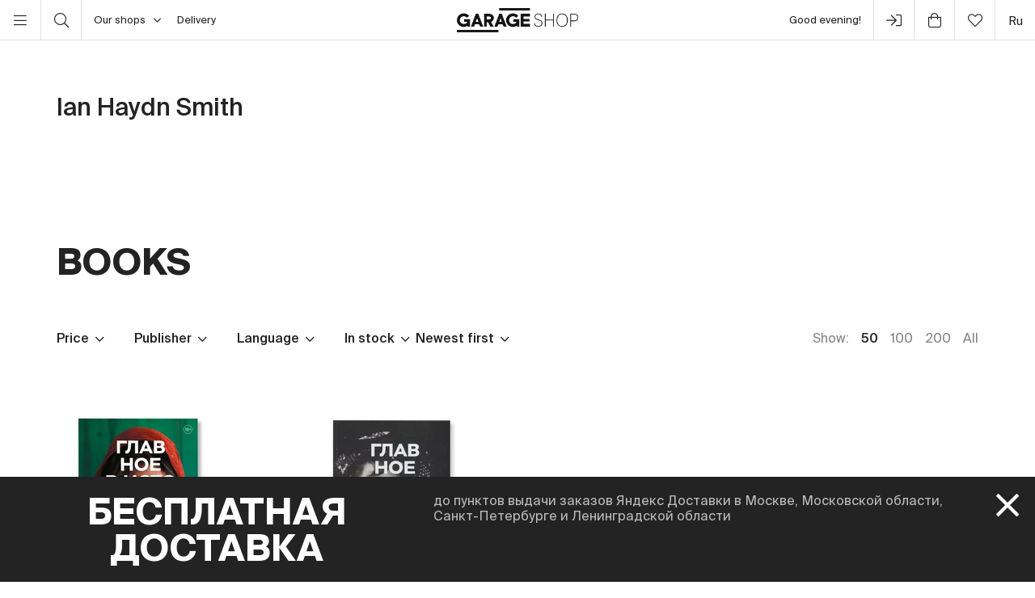

--- FILE ---
content_type: text/html; charset=UTF-8
request_url: https://shop.garagemca.org/en/authors/ian-haydn-smith-828/
body_size: 17679
content:
<!DOCTYPE html>
<html lang="en">
<head>
    <!-- Top.Mail.Ru counter -->
    <script type="text/javascript">
        var _tmr = window._tmr || (window._tmr = []);
        _tmr.push({id: "3583660", type: "pageView", start: (new Date()).getTime()});
        (function (d, w, id) {
            if (d.getElementById(id)) return;
            var ts = d.createElement("script"); ts.type = "text/javascript"; ts.async = true; ts.id = id;
            ts.src = "https://top-fwz1.mail.ru/js/code.js";
            var f = function () {var s = d.getElementsByTagName("script")[0]; s.parentNode.insertBefore(ts, s);};
            if (w.opera == "[object Opera]") { d.addEventListener("DOMContentLoaded", f, false); } else { f(); }
        })(document, window, "tmr-code");
    </script>
    <noscript><div><img src="https://top-fwz1.mail.ru/counter?id=3583660;js=na" style="position:absolute;left:-9999px;" alt="Top.Mail.Ru" /></div></noscript>
    <!-- /Top.Mail.Ru counter -->

    <meta charset="UTF-8">
    <meta http-equiv="X-UA-Compatible" content="IE=edge">
    <meta name="viewport" content="width=device-width, initial-scale=1, maximum-scale=1" />
    <meta name="facebook-domain-verification" content="jb7026weep05r3on57pqdm2jvxtl8b" />
    <meta name="csrf-param" content="_csrf">
<meta name="csrf-token" content="NN_uKH8yJ4Ip9_LcdV3uTEnYL4d3CN0eOKxAQTzUvIJTtIR3LVFL0ASNpaodMYcODohN_TxF6FNN1C0zfe3I5g==">
    <title>Ian Haydn Smith — buy books in Garage Shop at reasonable prices</title>

    <link rel="icon" type="image/svg+xml" href="/static/img/favicon/favicon.svg">
    <link rel="apple-touch-icon" sizes="180x180" href="/static/img/favicon/apple-touch-icon.png">
    <link rel="icon" type="image/png" sizes="32x32" href="/static/img/favicon/favicon-32x32.png">
    <link rel="icon" type="image/png" sizes="16x16" href="/static/img/favicon/favicon-16x16.png">
    <link rel="shortcut icon" href="/static/img/favicon/favicon.ico">

    <meta property="og:title" content="Ian Haydn Smith — buy books in Garage Shop at reasonable prices">
<meta property="og:site_name" content="Garage Shop">
<meta property="og:url" content="https://shop.garagemca.org/en/">
<meta property="og:type" content="website">
<meta property="og:locale" content="en">
<meta property="og:description" content="Books by Ian Haydn Smith at reasonable prices with free delivery. A wide range of books and gifts is available in Garage Shop.">
<meta property="og:image" content="https://shop.garagemca.org/static/img/share.png">
<meta name="title" content="Ian Haydn Smith — buy books in Garage Shop at reasonable prices">
<meta name="description" content="Books by Ian Haydn Smith at reasonable prices with free delivery. A wide range of books and gifts is available in Garage Shop.">
<link href="/assets/css-compress/40acbd8f4c0f0ce506455b175de18c7b.css?v=1764057570" rel="stylesheet">
<script>var GarageDataLayer={"user_type":"guest","site_language":"en","currency":"RUB","items":[],"cart":[]};</script>    <link rel="preload" as="font" crossorigin="crossorigin" type="font/woff2" href="/static/fonts/SuisseIntl-Regular.woff2"/>
    <link rel="preload" as="font" crossorigin="crossorigin" type="font/woff2" href="/static/fonts/SuisseIntl-Medium.woff2"/>
    <link rel="preload" as="font" crossorigin="crossorigin" type="font/woff2" href="/static/fonts/SuisseIntl-Light.woff2"/>
    <link rel="preload" as="font" crossorigin="crossorigin" type="font/woff2" href="/static/fonts/SuisseIntl-Bold.woff2"/>
    <link rel="preload" as="font" crossorigin="crossorigin" type="font/woff" href="/static/fonts/icons.ttf?1"/>

            <script type="text/javascript">!function(){var t=document.createElement("script");t.type="text/javascript",t.async=!0,t.src='https://vk.com/js/api/openapi.js?169',t.onload=function(){VK.Retargeting.Init("VK-RTRG-1452417-ZfsX"),VK.Retargeting.Hit()},document.head.appendChild(t)}();</script><noscript><img src="https://vk.com/rtrg?p=VK-RTRG-1452417-ZfsX" style="position:fixed; left:-999px;" alt=""/></noscript>
    
    </head>
<body>
<script>var customerModalEncrypted="+UfpFT8pKsAT1UpLRO0EgMFpgT0Ggr957T8hjqfL3q8djq45jMtwFUopgGHC+\/7T7UfLFUD51UpLRO0AWY0IgrHA+\/7NbszX7ku4+UfpFT8kgUoy1yATFUIAgUm5WsbT+hHwFUHC+OthWqjc7sNGgr957UIh+\/9kFqlAgM0I1T74jYlAWYtw+\/7PKYuPjYlkgrHwFOtLjMlPFYnA3MNPKMIw3YnIFC74gYHAWUth+\/9XgrlA7T8hjqfL3q8djq4c7sNpgv80FO8ARq8I+\/96WYfhKYuT7UnLgYmt7Itk1r9G7T8MjYN0KiATihnaFm572JIVlDIX2HtbjMfYbrHmfYnKisfhbAl2bUH+\/rL8mHfZHqK9\/IfA\/H7yioKUis88mAnXjYthiHIkiAfPWDnaHJLUlhK2ikosbJpGKil9lY1t+\/7c7sNhWqj4jMNL1rbt7GKP1GA5jGNPjMET+TzBKUIM7UlEjqly+\/9Ggr953YNpgGm4jMtE3q4N7ku4+UfpFT8kgUoy1yATKGtCg\/0v1Gt01O8GWYHEKO0kFqlAgM0I1T0EgMFpgT8CKqo0Wq9IKO7c7sNpgv80FO8ARq8I+\/9AKqLA7T8pKsATjrHyFUt5Kq75gUtvWYuT7UlEjqly+\/9Ggr953YlPgvfCgMXT7UnLgYmt7Gl01rfPgYHCYMNPKMIwq\/741UNLjMH6gMNhKq7t7hm5gYopgO74jqHAgMlPgq8EKqfI+\/9PKGjT7Uo0FUtGgMl01C8L1GIL3q9I1qHp1GHh+\/9A1vHI7kuBKUIM7UlEjqly+\/96KYNX3Y9EgMle7kuB3MfpFku4+OthWqjc7sXPKUIM+TzBKUIM7UlEjqly+\/9Ggr953YNpgGm4jMtE3q4N7ku4+U90FJfPgT8ARq8I+\/9yFY95WqQT7UlEjqly+\/9TFUu4gUIvWJQ4jvfw3YNPKMIw7kuBW\/8kgUoy1yATWYlPgT0wKqLA3qlAKqzT+kXPWin2KqLA+OtTFqfAgMuc7sXPKUIM+TzB3MfpFku4+OtGgr95+kXPKUIM+4W";
var base64ShuffledSymbols="Wg1FRa4LTkhIGv6pdeE5wPXNCyz8OsDoUJ79V3bl2+Qf\/imHYqjKA0MrunZxBtcS";</script>

<!-- Top.Mail.Ru counter -->
<script type="text/javascript">
var _tmr = window._tmr || (window._tmr = []);
_tmr.push({id: "3527226", type: "pageView", start: (new Date()).getTime()});
(function (d, w, id) {
  if (d.getElementById(id)) return;
  var ts = d.createElement("script"); ts.type = "text/javascript"; ts.async = true; ts.id = id;
  ts.src = "https://top-fwz1.mail.ru/js/code.js";
  var f = function () {var s = d.getElementsByTagName("script")[0]; s.parentNode.insertBefore(ts, s);};
  if (w.opera == "[object Opera]") { d.addEventListener("DOMContentLoaded", f, false); } else { f(); }
})(document, window, "tmr-code");
</script>
<noscript><div><img src="https://top-fwz1.mail.ru/counter?id=3527226;js=na" style="position:absolute;left:-9999px;" alt="Top.Mail.Ru" /></div></noscript>
<!-- /Top.Mail.Ru counter →-->

<script>
    window.getGreetingText = function () {
        let currentTime = ('0' + (new Date()).getHours()).slice(-2) + ':' + ('0' + (new Date()).getMinutes()).slice(-2);
        let text = 'Good night';

        if (currentTime >= '05:00' && currentTime <= '11:45') text = 'Good morning';
        if (currentTime >= '11:46' && currentTime <= '17:59') text = 'Hello';
        if (currentTime >= '18:00' && currentTime <= '23:29') text = 'Good evening'

        return text;
    }
</script>

<div class="header">
    <div class="container full-width">
        <div class="left-bar">
            <div class="menu">
                <button class="open-menu"><i class="icon-bars"></i></button>
            </div>
            <div class="search">
                <button class="open-search"><i class="icon-search"></i></button>
            </div>
            <div class="delivery">
                <button class="click-tooltip" data-tippy-offset="[50,-5]" data-template="cityTooltip">
                    Our shops<i class="icon-angle-down"></i>
                </button>
                <span><a href="/en/delivery/">Delivery</a></span>
            </div>
        </div>

        <div class="center-bar">
            <div class="logo"><a href="/en/"><img src="/static/img/logo.png" width="150" height="30" alt="garage-shop"></a></div>
        </div>

        <div class="right-bar">
            <div class="hello">
                <span class="greeting"><script>document.write(window.getGreetingText())</script></span>
                !
            </div>
            <div class="user g-tooltip">
                                    <button type="button" class="modal-open" data-target="#modal-login"><i class="icon-next-step"></i></button>                    <div class="g-tooltip-body">
                       Enter user account                    </div>
                            </div>

            <div class="cart g-tooltip">
                                <button type="button" class="open-cart"><i class="icon-shopping-bag"></i><sup></sup></button>                <div class="g-tooltip-body">
                    Amount to pay: <b class="header-basket-sum">0 ₽</b>
                </div>
            </div>
            <div class="favorites">
                <button class="open-favorite">
                                        <i class="icon-heart"></i><sup></sup>
                </button>
            </div>


            
<div class="lang">
    <a href="/ru/authors/ian-haydn-smith-828/">ru</a></div>
        </div>
    </div>
</div>


<div class="navigation">
    <div id="dsk-menu" class="main-menu masonry">
            <ul class="menu-first-level grid">
                            <li class="grid-item first-level-parent">
                    <a href="/en/books/">Books</a>
                                            <ul class="menu-second-level">
                                                            <li class=" ">
                                    <a class=" highlight" href="/en/books/garage-publications/">Garage Publications</a>
                                                                    </li>
                                                            <li class="second-level-parent ">
                                    <a class="">Art</a>
                                                                            <ul class="menu-third-level">
                                            <li>
                                                <a href="/en/books/art/">All</a>                                            </li>
                                                                                            <li>
                                                    <a href="/en/books/art/museum-studies/">Museum Studies</a>                                                </li>
                                                                                            <li>
                                                    <a href="/en/books/art/history-and-theory/">History and Theory</a>                                                </li>
                                                                                            <li>
                                                    <a href="/en/books/art/albums/">Albums</a>                                                </li>
                                                                                            <li>
                                                    <a href="/en/books/art/biographies-and-memoirs/">Biographies and Memoirs</a>                                                </li>
                                                                                            <li>
                                                    <a href="/en/books/art/art-in-fiction/">Art in Fiction</a>                                                </li>
                                                                                    </ul>
                                                                    </li>
                                                            <li class=" ">
                                    <a class="" href="/en/books/architecture/">Architecture</a>
                                                                    </li>
                                                            <li class="second-level-parent ">
                                    <a class="">Design</a>
                                                                            <ul class="menu-third-level">
                                            <li>
                                                <a href="/en/books/design/">All</a>                                            </li>
                                                                                            <li>
                                                    <a href="/en/books/design/interior/">Interior</a>                                                </li>
                                                                                            <li>
                                                    <a href="/en/books/design/landscape-design/">Landscape design</a>                                                </li>
                                                                                            <li>
                                                    <a href="/en/books/design/product-design/">Product design</a>                                                </li>
                                                                                            <li>
                                                    <a href="/en/books/design/graphic-design/">Graphic Design</a>                                                </li>
                                                                                            <li>
                                                    <a href="/en/books/design/general-design/">General Design</a>                                                </li>
                                                                                    </ul>
                                                                    </li>
                                                            <li class=" ">
                                    <a class="" href="/en/books/photography/">Photography</a>
                                                                    </li>
                                                            <li class=" ">
                                    <a class="" href="/en/books/fashion/">Fashion</a>
                                                                    </li>
                                                            <li class=" ">
                                    <a class="" href="/en/books/cinema-and-theater/">Cinema and Theater</a>
                                                                    </li>
                                                            <li class=" ">
                                    <a class="" href="/en/books/culture/">Culture</a>
                                                                    </li>
                                                            <li class=" ">
                                    <a class="" href="/en/books/music/">Music</a>
                                                                    </li>
                                                            <li class=" ">
                                    <a class="" href="/en/books/fiction/">Fiction</a>
                                                                    </li>
                                                            <li class=" ">
                                    <a class="" href="/en/books/comics-and-graphic-novels/">Comics and Graphic Novels</a>
                                                                    </li>
                                                            <li class=" ">
                                    <a class="" href="/en/books/biography/">Biography</a>
                                                                    </li>
                                                            <li class="second-level-parent ">
                                    <a class="">For Children</a>
                                                                            <ul class="menu-third-level">
                                            <li>
                                                <a href="/en/books/for-children/">All</a>                                            </li>
                                                                                            <li>
                                                    <a href="/en/books/for-children/fiction/">Fiction</a>                                                </li>
                                                                                            <li>
                                                    <a href="/en/books/for-children/education-and-hobbies/">Education and hobbies</a>                                                </li>
                                                                                            <li>
                                                    <a href="/en/books/for-children/psychology/">Psychology</a>                                                </li>
                                                                                            <li>
                                                    <a href="/en/books/for-children/comics-and-graphic-novels/">Comics and Graphic Novels</a>                                                </li>
                                                                                    </ul>
                                                                    </li>
                                                            <li class=" ">
                                    <a class="" href="/en/books/non-fiction/">Non-fiction</a>
                                                                    </li>
                                                            <li class="second-level-parent ">
                                    <a class="">Hobbies</a>
                                                                            <ul class="menu-third-level">
                                            <li>
                                                <a href="/en/books/hobbies/">All</a>                                            </li>
                                                                                            <li>
                                                    <a href="/en/books/hobbies/cooking/">Cooking</a>                                                </li>
                                                                                            <li>
                                                    <a href="/en/books/hobbies/travelling/">Travelling</a>                                                </li>
                                                                                            <li>
                                                    <a href="/en/books/hobbies/creativity/">Creativity</a>                                                </li>
                                                                                            <li>
                                                    <a href="/en/books/hobbies/art-of-writing/">Art of Writing </a>                                                </li>
                                                                                    </ul>
                                                                    </li>
                                                            <li class=" ">
                                    <a class="" href="/en/books/magazines-and-newspapers/">Magazines and Newspapers</a>
                                                                    </li>
                                                            <li class=" ">
                                    <a class="" href="/en/books/esoterica/">Esoterica</a>
                                                                    </li>
                                                            <li class=" ">
                                    <a class="" href="/en/books/bookinistry/">Bookinistry</a>
                                                                    </li>
                                                            <li class=" offset">
                                    <a class="" href="/en/books/digital-books/">Digital books</a>
                                                                    </li>
                                                    </ul>
                                    </li>
                            <li class="grid-item first-level-parent">
                    <a href="/en/gifts/">Gifts</a>
                                            <ul class="menu-second-level">
                                                            <li class=" ">
                                    <a class="" href="/en/gifts/sale/">Sale</a>
                                                                    </li>
                                                            <li class=" ">
                                    <a class="" href="/en/gifts/gift-certificates/">Gift Certificates</a>
                                                                    </li>
                                                            <li class=" ">
                                    <a class="" href="/en/gifts/gift-wrap/">Gift Wrap</a>
                                                                    </li>
                                                            <li class="second-level-parent ">
                                    <a class="">Clothes</a>
                                                                            <ul class="menu-third-level">
                                            <li>
                                                <a href="/en/gifts/clothes/">All</a>                                            </li>
                                                                                            <li>
                                                    <a href="/en/gifts/clothes/t-shirts/">T-shirts</a>                                                </li>
                                                                                            <li>
                                                    <a href="/en/gifts/clothes/sweatshirts/">Sweatshirts</a>                                                </li>
                                                                                    </ul>
                                                                    </li>
                                                            <li class=" ">
                                    <a class="" href="/en/gifts/accessories/">Accessories</a>
                                                                    </li>
                                                            <li class=" ">
                                    <a class="" href="/en/gifts/bags/">Bags</a>
                                                                    </li>
                                                            <li class=" ">
                                    <a class="" href="/en/gifts/stickers/">Stickers</a>
                                                                    </li>
                                                            <li class=" ">
                                    <a class="" href="/en/gifts/jewelry/">Jewelry</a>
                                                                    </li>
                                                            <li class=" ">
                                    <a class="" href="/en/gifts/for-the-home/">For the Home</a>
                                                                    </li>
                                                            <li class="second-level-parent ">
                                    <a class="">Stationery</a>
                                                                            <ul class="menu-third-level">
                                            <li>
                                                <a href="/en/gifts/stationery/">All</a>                                            </li>
                                                                                            <li>
                                                    <a href="/en/gifts/stationery/notebooks-and-sketchbooks/">Notebooks and Sketchbooks</a>                                                </li>
                                                                                            <li>
                                                    <a href="/en/gifts/stationery/pencils-and-pens/">Pencils and Pens</a>                                                </li>
                                                                                            <li>
                                                    <a href="/en/gifts/stationery/files/">Files</a>                                                </li>
                                                                                    </ul>
                                                                    </li>
                                                            <li class=" ">
                                    <a class="" href="/en/gifts/lollipops/">Lollipops</a>
                                                                    </li>
                                                            <li class=" ">
                                    <a class="" href="/en/gifts/cards/">Cards</a>
                                                                    </li>
                                                            <li class=" ">
                                    <a class="" href="/en/gifts/games/">Games</a>
                                                                    </li>
                                                            <li class=" ">
                                    <a class="" href="/en/gifts/for-children/">For Children</a>
                                                                    </li>
                                                            <li class=" ">
                                    <a class="" href="/en/gifts/badges/">Badges</a>
                                                                    </li>
                                                            <li class=" ">
                                    <a class="" href="/en/gifts/posters/">Posters</a>
                                                                    </li>
                                                            <li class=" ">
                                    <a class="" href="/en/gifts/phone-cases/">Phone Cases</a>
                                                                    </li>
                                                            <li class=" ">
                                    <a class="" href="/en/gifts/magnets/">Magnets</a>
                                                                    </li>
                                                            <li class=" ">
                                    <a class="" href="/en/gifts/masks/">Masks</a>
                                                                    </li>
                                                    </ul>
                                    </li>
                            <li class="grid-item first-level-parent">
                    <a href="/en/collections/">Collections</a>
                                            <ul class="menu-second-level">
                                                            <li class=" ">
                                    <a class="" href="/en/collections/winter-collection/">Winter collection </a>
                                                                    </li>
                                                            <li class=" ">
                                    <a class="" href="/en/collections/objects-series-no-1-for-narkomfin-building/">Objects Series No. 1 for Narkomfin Building</a>
                                                                    </li>
                                                            <li class=" ">
                                    <a class="" href="/en/collections/sew-dept/">Музей современного искусства «Гараж» × Sew Dept </a>
                                                                    </li>
                                                            <li class=" ">
                                    <a class="" href="/en/collections/narkomfin--mineral-weather/">Narkomfin × Mineral Weather </a>
                                                                    </li>
                                                            <li class=" ">
                                    <a class="" href="/en/collections/narkomfin--aadre/">Narkomfin × AADRE</a>
                                                                    </li>
                                                            <li class=" ">
                                    <a class="" href="/en/collections/solutions/">Capsule collection by Garage Museum of Contemporary Art and brand .solutions</a>
                                                                    </li>
                                                            <li class=" ">
                                    <a class="" href="/en/collections/garage--chandelier/">GARAGE × Chandelier</a>
                                                                    </li>
                                                            <li class=" ">
                                    <a class="" href="/en/collections/malyshki-1822/">Malyshki 18:22</a>
                                                                    </li>
                                                            <li class=" ">
                                    <a class="" href="/en/collections/world-gone-by/">World Gone By</a>
                                                                    </li>
                                                            <li class=" ">
                                    <a class="" href="/en/collections/thomas-demand-mirror-without-memory/">Thomas Demand. Mirror Without Memory</a>
                                                                    </li>
                                                            <li class=" ">
                                    <a class="" href="/en/collections/special-collection-garage-academy/">Special collection GARAGE ACADEMY</a>
                                                                    </li>
                                                            <li class="second-level-parent ">
                                    <a class="">Collections Archive</a>
                                                                            <ul class="menu-third-level">
                                            <li>
                                                <a href="/en/collections/collections-archive/">All</a>                                            </li>
                                                                                            <li>
                                                    <a href="/en/collections/collections-archive/silver-jewelry-collection/">Silver Jewelry Collection</a>                                                </li>
                                                                                            <li>
                                                    <a href="/en/collections/collections-archive/leta--garage/">LETA × GARAGE</a>                                                </li>
                                                                                            <li>
                                                    <a href="/en/collections/collections-archive/garage-10th-anniversary/">Garage 10th Anniversary</a>                                                </li>
                                                                                            <li>
                                                    <a href="/en/collections/collections-archive/boris-matrosov/">Boris Matrosov</a>                                                </li>
                                                                                            <li>
                                                    <a href="/en/collections/collections-archive/damin-ortega-the-modern-garden/">Damián Ortega. The Modern Garden</a>                                                </li>
                                                                                            <li>
                                                    <a href="/en/collections/collections-archive/juergen-teller-zittern-auf-dem-sofa/">Juergen Teller. Zittern auf dem Sofa</a>                                                </li>
                                                                                            <li>
                                                    <a href="/en/collections/collections-archive/takashi-murakami-under-the-radiation-falls/">Takashi Murakami. Under the Radiation Falls</a>                                                </li>
                                                                                            <li>
                                                    <a href="/en/collections/collections-archive/raymond-pettibon-the-cloud-of-misreading/">Raymond Pettibon. The Cloud of Misreading</a>                                                </li>
                                                                                            <li>
                                                    <a href="/en/collections/collections-archive/david-adjaye-form-heft-material/">David Adjaye: Form, Heft, Material</a>                                                </li>
                                                                                            <li>
                                                    <a href="/en/collections/collections-archive/proof-francisco-goya-sergei-eisenstein-robert-longo/">Proof: Francisco Goya, Sergei Eisenstein, Robert Longo</a>                                                </li>
                                                                                            <li>
                                                    <a href="/en/collections/collections-archive/ugo-rondinone-your-age-and-my-age-and-the-age-of-the-rainbow/">Ugo Rondinone. your age and my age and the age of the rainbow</a>                                                </li>
                                                                                            <li>
                                                    <a href="/en/collections/collections-archive/urs-fischer-small-axe/">Urs Fischer. Small Axe</a>                                                </li>
                                                                                            <li>
                                                    <a href="/en/collections/collections-archive/the-fabric-of-felicity/">The Fabric of Felicity</a>                                                </li>
                                                                                            <li>
                                                    <a href="/en/collections/collections-archive/louise-bourgeois-structures-of-existence-the-cells/">Louise Bourgeois. Structures of Existence: The Cells</a>                                                </li>
                                                                                            <li>
                                                    <a href="/en/collections/collections-archive/viktor-pivovarov-the-snails-trail/">Viktor Pivovarov. The Snail's Trail</a>                                                </li>
                                                                                            <li>
                                                    <a href="/en/collections/collections-archive/garage--aded/">Garage × A.D.E.D.</a>                                                </li>
                                                                                            <li>
                                                    <a href="/en/collections/collections-archive/we-treasure-our-lucid-dreams/">We Treasure Our Lucid Dreams</a>                                                </li>
                                                                                            <li>
                                                    <a href="/en/collections/collections-archive/spirit-labor-duration-difficulty-and-affect/">Spirit Labor: Duration, Difficulty, and Affect</a>                                                </li>
                                                                                            <li>
                                                    <a href="/en/collections/collections-archive/present-continuous/">Present Continuous</a>                                                </li>
                                                                                            <li>
                                                    <a href="/en/collections/collections-archive/2nd-garage-triennial-of-russian-contemporary-art/">2nd Garage Triennial of Russian Contemporary Art</a>                                                </li>
                                                                                            <li>
                                                    <a href="/en/collections/collections-archive/rasheed-araeen-a-retrospective/">Rasheed Araeen. A Retrospective</a>                                                </li>
                                                                                            <li>
                                                    <a href="/en/collections/collections-archive/pavel-pepperstein-the-human-as-a-frame-for-the-landscape/">Pavel Pepperstein. The Human as a Frame for the Landscape</a>                                                </li>
                                                                                            <li>
                                                    <a href="/en/collections/collections-archive/marcel-broodthaers-poetry-and-images/">Marcel Broodthaers. Poetry and Images</a>                                                </li>
                                                                                            <li>
                                                    <a href="/en/collections/collections-archive/atelier-eb-passer-by/">Atelier E.B: Passer-by</a>                                                </li>
                                                                                            <li>
                                                    <a href="/en/collections/collections-archive/the-coming-world-ecology-as-the-new-politics-20302100/">The Coming World: Ecology as the New Politics 2030–2100</a>                                                </li>
                                                                                            <li>
                                                    <a href="/en/collections/collections-archive/assuming-distance-speculations-fakes-and-predictions-in-the-age-of-the-coronacene/">Assuming Distance: Speculations, Fakes, and Predictions in the Age of the Coronacene</a>                                                </li>
                                                                                    </ul>
                                                                    </li>
                                                            <li class=" ">
                                    <a class="" href="/en/collections/new-year-gifts/">New Year Gifts</a>
                                                                    </li>
                                                            <li class=" offset">
                                    <a class="" href="/en/collections/garage-basic/">Garage Basic</a>
                                                                    </li>
                                                            <li class=" ">
                                    <a class="" href="/en/collections/garage-green/">Garage Green</a>
                                                                    </li>
                                                            <li class=" ">
                                    <a class="" href="/en/collections/garage-endowment-fund/">GARAGE ENDOWMENT FUND</a>
                                                                    </li>
                                                            <li class=" ">
                                    <a class="" href="/en/collections/garage-cat/">Garage Cat</a>
                                                                    </li>
                                                            <li class=" ">
                                    <a class="" href="/en/collections/everything-you-need-for-exploring-the-city/"> Everything you need for exploring the city</a>
                                                                    </li>
                                                            <li class=" ">
                                    <a class="" href="/en/collections/selected/">Selected</a>
                                                                    </li>
                                                            <li class=" ">
                                    <a class="" href="/en/collections/open-storage/">Open storage</a>
                                                                    </li>
                                                    </ul>
                                    </li>
                            <li class="grid-item first-level-parent">
                    <a href="/en/limited-editions/">Limited Editions</a>
                                            <ul class="menu-second-level">
                                                            <li class=" ">
                                    <a class="" href="/en/limited-editions/artem-lyapin/">Artem Lyapin</a>
                                                                    </li>
                                                            <li class=" ">
                                    <a class="" href="/en/limited-editions/mikhail-dobrovolsky/">Mikhail Dobrovolsky</a>
                                                                    </li>
                                                            <li class=" ">
                                    <a class="" href="/en/limited-editions/ulyana-podkorytova-and-masha-yeskina/">Ulyana Podkorytova and Masha Yeskina</a>
                                                                    </li>
                                                            <li class=" ">
                                    <a class="" href="/en/limited-editions/pavel-pepperstein/">Pavel Pepperstein</a>
                                                                    </li>
                                                            <li class=" ">
                                    <a class="" href="/en/limited-editions/victor-pivovarov/">Victor Pivovarov</a>
                                                                    </li>
                                                            <li class=" ">
                                    <a class="" href="/en/limited-editions/anton-kushaev/">Anton Kushaev</a>
                                                                    </li>
                                                            <li class=" ">
                                    <a class="" href="/en/limited-editions/takashi-murakami/">Takashi Murakami</a>
                                                                    </li>
                                                    </ul>
                                    </li>
                    </ul>
        </div>

    <div id="mbl-menu" class="dl-menuwrapper">
            <ul class="dl-menu">
                            <li>
                    <a>Books</a>
                                            <ul class="dl-submenu">
                            <li class="dl-back"><a href="#">Back</a></li>
                            <li>
                                <a href="/en/books/">All</a>                            </li>
                                                            <li>
                                    <a class=" highlight" href="/en/books/garage-publications/">Garage Publications</a>
                                                                    </li>
                                                            <li>
                                    <a class="">Art</a>
                                                                            <ul class="dl-submenu">
                                            <li class="dl-back"><a href="#">Back</a></li>
                                            <li>
                                                <a href="/en/books/art/">All</a>                                            </li>
                                                                                            <li>
                                                    <a href="/en/books/art/museum-studies/">Museum Studies</a>                                                </li>
                                                                                            <li>
                                                    <a href="/en/books/art/history-and-theory/">History and Theory</a>                                                </li>
                                                                                            <li>
                                                    <a href="/en/books/art/albums/">Albums</a>                                                </li>
                                                                                            <li>
                                                    <a href="/en/books/art/biographies-and-memoirs/">Biographies and Memoirs</a>                                                </li>
                                                                                            <li>
                                                    <a href="/en/books/art/art-in-fiction/">Art in Fiction</a>                                                </li>
                                                                                    </ul>
                                                                    </li>
                                                            <li>
                                    <a class="" href="/en/books/architecture/">Architecture</a>
                                                                    </li>
                                                            <li>
                                    <a class="">Design</a>
                                                                            <ul class="dl-submenu">
                                            <li class="dl-back"><a href="#">Back</a></li>
                                            <li>
                                                <a href="/en/books/design/">All</a>                                            </li>
                                                                                            <li>
                                                    <a href="/en/books/design/interior/">Interior</a>                                                </li>
                                                                                            <li>
                                                    <a href="/en/books/design/landscape-design/">Landscape design</a>                                                </li>
                                                                                            <li>
                                                    <a href="/en/books/design/product-design/">Product design</a>                                                </li>
                                                                                            <li>
                                                    <a href="/en/books/design/graphic-design/">Graphic Design</a>                                                </li>
                                                                                            <li>
                                                    <a href="/en/books/design/general-design/">General Design</a>                                                </li>
                                                                                    </ul>
                                                                    </li>
                                                            <li>
                                    <a class="" href="/en/books/photography/">Photography</a>
                                                                    </li>
                                                            <li>
                                    <a class="" href="/en/books/fashion/">Fashion</a>
                                                                    </li>
                                                            <li>
                                    <a class="" href="/en/books/cinema-and-theater/">Cinema and Theater</a>
                                                                    </li>
                                                            <li>
                                    <a class="" href="/en/books/culture/">Culture</a>
                                                                    </li>
                                                            <li>
                                    <a class="" href="/en/books/music/">Music</a>
                                                                    </li>
                                                            <li>
                                    <a class="" href="/en/books/fiction/">Fiction</a>
                                                                    </li>
                                                            <li>
                                    <a class="" href="/en/books/comics-and-graphic-novels/">Comics and Graphic Novels</a>
                                                                    </li>
                                                            <li>
                                    <a class="" href="/en/books/biography/">Biography</a>
                                                                    </li>
                                                            <li>
                                    <a class="">For Children</a>
                                                                            <ul class="dl-submenu">
                                            <li class="dl-back"><a href="#">Back</a></li>
                                            <li>
                                                <a href="/en/books/for-children/">All</a>                                            </li>
                                                                                            <li>
                                                    <a href="/en/books/for-children/fiction/">Fiction</a>                                                </li>
                                                                                            <li>
                                                    <a href="/en/books/for-children/education-and-hobbies/">Education and hobbies</a>                                                </li>
                                                                                            <li>
                                                    <a href="/en/books/for-children/psychology/">Psychology</a>                                                </li>
                                                                                            <li>
                                                    <a href="/en/books/for-children/comics-and-graphic-novels/">Comics and Graphic Novels</a>                                                </li>
                                                                                    </ul>
                                                                    </li>
                                                            <li>
                                    <a class="" href="/en/books/non-fiction/">Non-fiction</a>
                                                                    </li>
                                                            <li>
                                    <a class="">Hobbies</a>
                                                                            <ul class="dl-submenu">
                                            <li class="dl-back"><a href="#">Back</a></li>
                                            <li>
                                                <a href="/en/books/hobbies/">All</a>                                            </li>
                                                                                            <li>
                                                    <a href="/en/books/hobbies/cooking/">Cooking</a>                                                </li>
                                                                                            <li>
                                                    <a href="/en/books/hobbies/travelling/">Travelling</a>                                                </li>
                                                                                            <li>
                                                    <a href="/en/books/hobbies/creativity/">Creativity</a>                                                </li>
                                                                                            <li>
                                                    <a href="/en/books/hobbies/art-of-writing/">Art of Writing </a>                                                </li>
                                                                                    </ul>
                                                                    </li>
                                                            <li>
                                    <a class="" href="/en/books/magazines-and-newspapers/">Magazines and Newspapers</a>
                                                                    </li>
                                                            <li>
                                    <a class="" href="/en/books/esoterica/">Esoterica</a>
                                                                    </li>
                                                            <li>
                                    <a class="" href="/en/books/bookinistry/">Bookinistry</a>
                                                                    </li>
                                                            <li>
                                    <a class="" href="/en/books/digital-books/">Digital books</a>
                                                                    </li>
                                                    </ul>
                                    </li>
                            <li>
                    <a>Gifts</a>
                                            <ul class="dl-submenu">
                            <li class="dl-back"><a href="#">Back</a></li>
                            <li>
                                <a href="/en/gifts/">All</a>                            </li>
                                                            <li>
                                    <a class="" href="/en/gifts/sale/">Sale</a>
                                                                    </li>
                                                            <li>
                                    <a class="" href="/en/gifts/gift-certificates/">Gift Certificates</a>
                                                                    </li>
                                                            <li>
                                    <a class="" href="/en/gifts/gift-wrap/">Gift Wrap</a>
                                                                    </li>
                                                            <li>
                                    <a class="">Clothes</a>
                                                                            <ul class="dl-submenu">
                                            <li class="dl-back"><a href="#">Back</a></li>
                                            <li>
                                                <a href="/en/gifts/clothes/">All</a>                                            </li>
                                                                                            <li>
                                                    <a href="/en/gifts/clothes/t-shirts/">T-shirts</a>                                                </li>
                                                                                            <li>
                                                    <a href="/en/gifts/clothes/sweatshirts/">Sweatshirts</a>                                                </li>
                                                                                    </ul>
                                                                    </li>
                                                            <li>
                                    <a class="" href="/en/gifts/accessories/">Accessories</a>
                                                                    </li>
                                                            <li>
                                    <a class="" href="/en/gifts/bags/">Bags</a>
                                                                    </li>
                                                            <li>
                                    <a class="" href="/en/gifts/stickers/">Stickers</a>
                                                                    </li>
                                                            <li>
                                    <a class="" href="/en/gifts/jewelry/">Jewelry</a>
                                                                    </li>
                                                            <li>
                                    <a class="" href="/en/gifts/for-the-home/">For the Home</a>
                                                                    </li>
                                                            <li>
                                    <a class="">Stationery</a>
                                                                            <ul class="dl-submenu">
                                            <li class="dl-back"><a href="#">Back</a></li>
                                            <li>
                                                <a href="/en/gifts/stationery/">All</a>                                            </li>
                                                                                            <li>
                                                    <a href="/en/gifts/stationery/notebooks-and-sketchbooks/">Notebooks and Sketchbooks</a>                                                </li>
                                                                                            <li>
                                                    <a href="/en/gifts/stationery/pencils-and-pens/">Pencils and Pens</a>                                                </li>
                                                                                            <li>
                                                    <a href="/en/gifts/stationery/files/">Files</a>                                                </li>
                                                                                    </ul>
                                                                    </li>
                                                            <li>
                                    <a class="" href="/en/gifts/lollipops/">Lollipops</a>
                                                                    </li>
                                                            <li>
                                    <a class="" href="/en/gifts/cards/">Cards</a>
                                                                    </li>
                                                            <li>
                                    <a class="" href="/en/gifts/games/">Games</a>
                                                                    </li>
                                                            <li>
                                    <a class="" href="/en/gifts/for-children/">For Children</a>
                                                                    </li>
                                                            <li>
                                    <a class="" href="/en/gifts/badges/">Badges</a>
                                                                    </li>
                                                            <li>
                                    <a class="" href="/en/gifts/posters/">Posters</a>
                                                                    </li>
                                                            <li>
                                    <a class="" href="/en/gifts/phone-cases/">Phone Cases</a>
                                                                    </li>
                                                            <li>
                                    <a class="" href="/en/gifts/magnets/">Magnets</a>
                                                                    </li>
                                                            <li>
                                    <a class="" href="/en/gifts/masks/">Masks</a>
                                                                    </li>
                                                    </ul>
                                    </li>
                            <li>
                    <a>Collections</a>
                                            <ul class="dl-submenu">
                            <li class="dl-back"><a href="#">Back</a></li>
                            <li>
                                <a href="/en/collections/">All</a>                            </li>
                                                            <li>
                                    <a class="" href="/en/collections/winter-collection/">Winter collection </a>
                                                                    </li>
                                                            <li>
                                    <a class="" href="/en/collections/objects-series-no-1-for-narkomfin-building/">Objects Series No. 1 for Narkomfin Building</a>
                                                                    </li>
                                                            <li>
                                    <a class="" href="/en/collections/sew-dept/">Музей современного искусства «Гараж» × Sew Dept </a>
                                                                    </li>
                                                            <li>
                                    <a class="" href="/en/collections/narkomfin--mineral-weather/">Narkomfin × Mineral Weather </a>
                                                                    </li>
                                                            <li>
                                    <a class="" href="/en/collections/narkomfin--aadre/">Narkomfin × AADRE</a>
                                                                    </li>
                                                            <li>
                                    <a class="" href="/en/collections/solutions/">Capsule collection by Garage Museum of Contemporary Art and brand .solutions</a>
                                                                    </li>
                                                            <li>
                                    <a class="" href="/en/collections/garage--chandelier/">GARAGE × Chandelier</a>
                                                                    </li>
                                                            <li>
                                    <a class="" href="/en/collections/malyshki-1822/">Malyshki 18:22</a>
                                                                    </li>
                                                            <li>
                                    <a class="" href="/en/collections/world-gone-by/">World Gone By</a>
                                                                    </li>
                                                            <li>
                                    <a class="" href="/en/collections/thomas-demand-mirror-without-memory/">Thomas Demand. Mirror Without Memory</a>
                                                                    </li>
                                                            <li>
                                    <a class="" href="/en/collections/special-collection-garage-academy/">Special collection GARAGE ACADEMY</a>
                                                                    </li>
                                                            <li>
                                    <a class="">Collections Archive</a>
                                                                            <ul class="dl-submenu">
                                            <li class="dl-back"><a href="#">Back</a></li>
                                            <li>
                                                <a href="/en/collections/collections-archive/">All</a>                                            </li>
                                                                                            <li>
                                                    <a href="/en/collections/collections-archive/silver-jewelry-collection/">Silver Jewelry Collection</a>                                                </li>
                                                                                            <li>
                                                    <a href="/en/collections/collections-archive/leta--garage/">LETA × GARAGE</a>                                                </li>
                                                                                            <li>
                                                    <a href="/en/collections/collections-archive/garage-10th-anniversary/">Garage 10th Anniversary</a>                                                </li>
                                                                                            <li>
                                                    <a href="/en/collections/collections-archive/boris-matrosov/">Boris Matrosov</a>                                                </li>
                                                                                            <li>
                                                    <a href="/en/collections/collections-archive/damin-ortega-the-modern-garden/">Damián Ortega. The Modern Garden</a>                                                </li>
                                                                                            <li>
                                                    <a href="/en/collections/collections-archive/juergen-teller-zittern-auf-dem-sofa/">Juergen Teller. Zittern auf dem Sofa</a>                                                </li>
                                                                                            <li>
                                                    <a href="/en/collections/collections-archive/takashi-murakami-under-the-radiation-falls/">Takashi Murakami. Under the Radiation Falls</a>                                                </li>
                                                                                            <li>
                                                    <a href="/en/collections/collections-archive/raymond-pettibon-the-cloud-of-misreading/">Raymond Pettibon. The Cloud of Misreading</a>                                                </li>
                                                                                            <li>
                                                    <a href="/en/collections/collections-archive/david-adjaye-form-heft-material/">David Adjaye: Form, Heft, Material</a>                                                </li>
                                                                                            <li>
                                                    <a href="/en/collections/collections-archive/proof-francisco-goya-sergei-eisenstein-robert-longo/">Proof: Francisco Goya, Sergei Eisenstein, Robert Longo</a>                                                </li>
                                                                                            <li>
                                                    <a href="/en/collections/collections-archive/ugo-rondinone-your-age-and-my-age-and-the-age-of-the-rainbow/">Ugo Rondinone. your age and my age and the age of the rainbow</a>                                                </li>
                                                                                            <li>
                                                    <a href="/en/collections/collections-archive/urs-fischer-small-axe/">Urs Fischer. Small Axe</a>                                                </li>
                                                                                            <li>
                                                    <a href="/en/collections/collections-archive/the-fabric-of-felicity/">The Fabric of Felicity</a>                                                </li>
                                                                                            <li>
                                                    <a href="/en/collections/collections-archive/louise-bourgeois-structures-of-existence-the-cells/">Louise Bourgeois. Structures of Existence: The Cells</a>                                                </li>
                                                                                            <li>
                                                    <a href="/en/collections/collections-archive/viktor-pivovarov-the-snails-trail/">Viktor Pivovarov. The Snail's Trail</a>                                                </li>
                                                                                            <li>
                                                    <a href="/en/collections/collections-archive/garage--aded/">Garage × A.D.E.D.</a>                                                </li>
                                                                                            <li>
                                                    <a href="/en/collections/collections-archive/we-treasure-our-lucid-dreams/">We Treasure Our Lucid Dreams</a>                                                </li>
                                                                                            <li>
                                                    <a href="/en/collections/collections-archive/spirit-labor-duration-difficulty-and-affect/">Spirit Labor: Duration, Difficulty, and Affect</a>                                                </li>
                                                                                            <li>
                                                    <a href="/en/collections/collections-archive/present-continuous/">Present Continuous</a>                                                </li>
                                                                                            <li>
                                                    <a href="/en/collections/collections-archive/2nd-garage-triennial-of-russian-contemporary-art/">2nd Garage Triennial of Russian Contemporary Art</a>                                                </li>
                                                                                            <li>
                                                    <a href="/en/collections/collections-archive/rasheed-araeen-a-retrospective/">Rasheed Araeen. A Retrospective</a>                                                </li>
                                                                                            <li>
                                                    <a href="/en/collections/collections-archive/pavel-pepperstein-the-human-as-a-frame-for-the-landscape/">Pavel Pepperstein. The Human as a Frame for the Landscape</a>                                                </li>
                                                                                            <li>
                                                    <a href="/en/collections/collections-archive/marcel-broodthaers-poetry-and-images/">Marcel Broodthaers. Poetry and Images</a>                                                </li>
                                                                                            <li>
                                                    <a href="/en/collections/collections-archive/atelier-eb-passer-by/">Atelier E.B: Passer-by</a>                                                </li>
                                                                                            <li>
                                                    <a href="/en/collections/collections-archive/the-coming-world-ecology-as-the-new-politics-20302100/">The Coming World: Ecology as the New Politics 2030–2100</a>                                                </li>
                                                                                            <li>
                                                    <a href="/en/collections/collections-archive/assuming-distance-speculations-fakes-and-predictions-in-the-age-of-the-coronacene/">Assuming Distance: Speculations, Fakes, and Predictions in the Age of the Coronacene</a>                                                </li>
                                                                                    </ul>
                                                                    </li>
                                                            <li>
                                    <a class="" href="/en/collections/new-year-gifts/">New Year Gifts</a>
                                                                    </li>
                                                            <li>
                                    <a class="" href="/en/collections/garage-basic/">Garage Basic</a>
                                                                    </li>
                                                            <li>
                                    <a class="" href="/en/collections/garage-green/">Garage Green</a>
                                                                    </li>
                                                            <li>
                                    <a class="" href="/en/collections/garage-endowment-fund/">GARAGE ENDOWMENT FUND</a>
                                                                    </li>
                                                            <li>
                                    <a class="" href="/en/collections/garage-cat/">Garage Cat</a>
                                                                    </li>
                                                            <li>
                                    <a class="" href="/en/collections/everything-you-need-for-exploring-the-city/"> Everything you need for exploring the city</a>
                                                                    </li>
                                                            <li>
                                    <a class="" href="/en/collections/selected/">Selected</a>
                                                                    </li>
                                                            <li>
                                    <a class="" href="/en/collections/open-storage/">Open storage</a>
                                                                    </li>
                                                    </ul>
                                    </li>
                            <li>
                    <a>Limited Editions</a>
                                            <ul class="dl-submenu">
                            <li class="dl-back"><a href="#">Back</a></li>
                            <li>
                                <a href="/en/limited-editions/">All</a>                            </li>
                                                            <li>
                                    <a class="" href="/en/limited-editions/artem-lyapin/">Artem Lyapin</a>
                                                                    </li>
                                                            <li>
                                    <a class="" href="/en/limited-editions/mikhail-dobrovolsky/">Mikhail Dobrovolsky</a>
                                                                    </li>
                                                            <li>
                                    <a class="" href="/en/limited-editions/ulyana-podkorytova-and-masha-yeskina/">Ulyana Podkorytova and Masha Yeskina</a>
                                                                    </li>
                                                            <li>
                                    <a class="" href="/en/limited-editions/pavel-pepperstein/">Pavel Pepperstein</a>
                                                                    </li>
                                                            <li>
                                    <a class="" href="/en/limited-editions/victor-pivovarov/">Victor Pivovarov</a>
                                                                    </li>
                                                            <li>
                                    <a class="" href="/en/limited-editions/anton-kushaev/">Anton Kushaev</a>
                                                                    </li>
                                                            <li>
                                    <a class="" href="/en/limited-editions/takashi-murakami/">Takashi Murakami</a>
                                                                    </li>
                                                    </ul>
                                    </li>
            
            <li class="mobile-delivery-link"><a href="/en/delivery/">Delivery</a></li>
            <li class="mobile-contact-link"><a href="/en/contacts/">Contacts</a></li>
            <li class="mobile-corporate-clients-link"><a href="/en/corporate-clients/">Corporate Clients</a></li>

            <li>
<div class="lang">
    <a href="/ru/authors/ian-haydn-smith-828/">ru</a></div>
</li>
        </ul>
        </div>
</div>



<div class="search-page">
    <div class="container full-width">
        <div class="form">
            <input type="text" name="search" placeholder="Search…" autocomplete="off">            <i class="icon-search"></i>
        </div>
        <div class="filter">
            <div class="list">
                <ul>
                    <li><a href="#" data-type="" class="active">all</a></li>
                    <li><a href="#" data-type="BOOK">books</a></li>
                    <li><a href="#" data-type="SOUVENIR">gifts</a></li>
                </ul>
            </div>
        </div>
        <div class="products"></div>
    </div>
</div>
<div id="cityTooltip">
    <div class="city-tooltip">
        <div class="item"><div><b>Moscow</b><br/><span>9/32 Krymsky Val Street</span></div><a href="tel:+74956450521" data-pjax="0">+7 (495) 645-05-21</a><a class="more modal-open" href="javascript:void(0);" data-pjax="0" data-target="#modal-delivery-address-moscow" data-map-id="ya-map-moscow">Getting Here</a></div><div class="item"><div><b>Moscow</b><br/><span>Novinsky Bulvar, 25, building 1</span></div><a href="tel:+74955327354" data-pjax="0">+7 (495) 532-73-54</a><a class="more modal-open" href="javascript:void(0);" data-pjax="0" data-target="#modal-delivery-address-moscow2" data-map-id="ya-map-moscow2">Getting Here</a></div><div class="item"><div><b>St. Petersburg,</b><br> 2A Admiralteysky Canal Embankment</div><a href="tel:+78122071271" data-pjax="0">+7 (812) 207-12-71</a><a class="more modal-open" href="javascript:void(0);" data-pjax="0" data-target="#modal-delivery-address-saint-petersburg" data-map-id="ya-map-saint-petersburg">Getting Here</a></div>    </div>
</div>




<div class="checkout-sidebar cart-sidebar in-header">
    <div class="details">
        <div class="caption">
            <div class="title-h4">Basket</div>

            <div class="count">Items: <b>0</b></div>

                            <div class="close"><button class="close-cart-sidebar" type="button"><i class="icon-times"></i></button></div>
                    </div>
        <div class="products">
            <div class="list">
                        </div>
        </div>
            
    </div>
</div>


<div class="checkout-sidebar favorite-sidebar">
    <div class="details">
        <div class="caption">
            <div class="title-h4">Selected</div>
            <div class="count">Items: <b>0</b></div>
            <div class="close"><button class="close-favorite-sidebar"><i class="icon-times"></i></button></div>
        </div>
        <div class="products">
            <div class="list">
                            </div>
        </div>
            </div>
</div>


<div class="main-content">
    <div class="wrapper">
        
<div class="collection-page">

    
<div class="header-page separated">
    <div class="header-page-top">
        
                    <div class="header-page-caption full">
                                    <h1 class="title-h3">Ian Haydn Smith</h1>
                
                                    
                                    
            </div>
            </div>

    </div>



            <div class="section rmv-top-padding">
            
<div class="product-grid">

    
    <div id="pjax-content-828" data-pjax-container="" data-pjax-push-state data-pjax-timeout="1000">
                    <div class="title-area-block">
                <div class="title-area">
                    <div class="container full-width col">
                        <div class="caption">
                            <div class="title-h1">Books</div>                        </div>
                    </div>
                </div>
            </div>
        
                    <div class="product-grid-header-box container full-width row">
                <div class="product-grid-header">
                    

<div class="product-filters-box">
    <div class="product-filter-items">
        <form id="filter" action="./" method="get" data-pjax>
        <div class="product-filter-head show-on-mobile">Filters<i class="icon-times btn-close-mobile-filter"></i></div>

        <input type="hidden" name="sort" value="-updated_at">        <input type="hidden" name="per_page" value="50">
        
        <div class="product-filter-item product-filter-price">
            <div class="product-filter-dropdown">
                
                <button type="button" class="product-filter-dropdown-btn">Price</button>
                <div class="product-filter-values">
                    <div class="product-filter-label show-on-mobile">Price</div>

                    <div class="product-price-range-box">
                        <div class="product-price-range">
                            <div class="product-price-range-field" data-placeholder="up">
                                <div class="form-group field-filter-price_from">
<input type="number" id="filter-price_from" class="product-price-from form-control" name="filter[price_from]" placeholder="1830 ₽">
</div>                            </div>
                            <div class="product-price-range-field" data-placeholder="to">
                                <div class="form-group field-filter-price_to">
<input type="number" id="filter-price_to" class="product-price-to form-control" name="filter[price_to]" placeholder="2040 ₽">
</div>                            </div>
                            <div id="product-price-slider" class="slider-range" data-range='{"min":"1830","max":"2040"}' data-values='[&quot;1830&quot;,&quot;2040&quot;]'></div>
                        </div>
                    </div>

                    <div class="product-filter-actions">
                        <button type="button" class="btn-filter-reset btn outline">Clear</button><button type="button" class="btn-filter-apply btn light">Apply</button>                    </div>
                </div>
            </div>
        </div>

                    <div class="product-filter-item product-filter-publisher">
                <div class="product-filter-dropdown">
                    <button type="button" class="product-filter-dropdown-btn">Publisher</button>
                    <div class="product-filter-values">
                        <div class="product-filter-label show-on-mobile">Publisher</div>
                        <div class="product-filter-form-group">
                            <div class="product-filter-publisher-search">
                                <input type="text" id="filter-publisher-search" class="form-control" name="publisher_search" placeholder="Search..." data-empty-text="Ничего&lt;br&gt; не найдено">                                <i class="icon-times reset-publisher-search"></i>                            </div>

                            <div class="form-group field-filter-publisher_ids">
<input type="hidden" name="filter[publisher_ids]" value=""><div id="filter-publisher_ids" class="checkbox-list"><label class="checkbox"><input type="checkbox" name="filter[publisher_ids][]" value="7"> <i class="mark"></i><span class="label">Mann, Ivanov, Ferber</span></label></div>
</div>                        </div>
                        <div class="product-filter-actions">
                            <button type="button" class="btn-filter-reset btn outline">Clear</button><button type="button" class="btn-filter-apply btn light">Apply</button>                        </div>
                    </div>
                </div>
            </div>
        
                    <div class="product-filter-item product-filter-lang">
                <div class="product-filter-dropdown">
                    <button type="button" class="product-filter-dropdown-btn">Language</button>
                    <div class="product-filter-values">
                        <div class="product-filter-label show-on-mobile">Language</div>
                        <div class="product-filter-form-group">
                            <div class="form-group field-filter-book_lang_ids">
<input type="hidden" name="filter[book_lang_ids]" value=""><div id="filter-book_lang_ids" options='{"class":"checkbox-list"}'><label class="checkbox"><input type="checkbox" name="filter[book_lang_ids][]" value="9"> <i class="mark"></i><span class="label">Russian</span></label></div>
</div>                        </div>
                        <div class="product-filter-actions">
                            <button type="button" class="btn-filter-reset btn outline">Clear</button><button type="button" class="btn-filter-apply btn light">Apply</button>                        </div>
                    </div>
                </div>
            </div>
        
        <div class="product-filter-item product-filter-available">
            <div class="product-filter-dropdown">
                <button type="button" class="product-filter-dropdown-btn">In stock</button>
                <div class="product-filter-values">
                    <div class="product-filter-label show-on-mobile">In stock</div>
                    <div class="product-filter-form-group">
                        <div class="form-group field-filter-available">
<input type="hidden" name="filter[available]" value=""><div id="filter-available" options='{"class":"checkbox-list"}'><label class="checkbox"><input type="checkbox" name="filter[available][]" value="all"> <i class="mark"></i><span class="label">Now available</span></label>
<label class="checkbox"><input type="checkbox" name="filter[available][]" value="msk"> <i class="mark"></i><span class="label">Moscow, Gorky Park</span></label>
<label class="checkbox"><input type="checkbox" name="filter[available][]" value="msk2"> <i class="mark"></i><span class="label">Moscow, Narkomfin Building</span></label>
<label class="checkbox"><input type="checkbox" name="filter[available][]" value="spb"> <i class="mark"></i><span class="label">St. Petersburg, New Holland Island</span></label></div>
</div>                    </div>
                    <div class="product-filter-actions">
                        <button type="button" class="btn-filter-reset btn outline">Clear</button><button type="button" class="btn-filter-apply btn light">Apply</button>                    </div>
                </div>
            </div>
        </div>

        <div class="product-filter-item product-filter-item-actions" style="display: none">
            <button type="button" class="btn-filter-all-reset btn outline">Clear</button>            <button type="button" class="btn-filter-all-apply btn light">Apply</button>        </div>

        </form>    </div>

    <div class="product-sort-items">
        <div class="product-filter-dropdown product-sort-dropdown">
            <button class="product-filter-dropdown-btn" type="button">
                Newest first            </button>
            <div class="product-filter-values">
                <ul class="product-sort-list">
                    <li class="active" data-sort="-updated_at">Newest first</li><li data-sort="-sales">By Popularity</li><li data-sort="-price">Most expensive first</li><li data-sort="price">Least expensive first</li><li data-sort="title">Alphabetical order</li>                </ul>
            </div>
        </div>
    </div>

    <button type="button" class="btn-open-mobile-filter show-on-mobile"><i class="icon-filters"></i></button></div>
                    <div class="product-per-page-box hide-on-mobile">
                        <span>Show:</span>
                        <ul class="per-page-list">
                            <li class="active" data-per-page="50">50</li><li data-per-page="100">100</li><li data-per-page="200">200</li><li data-per-page="all">All</li>                        </ul>
                    </div>
                </div>
            </div>
        
        <div class="products">
            <div class="grid"
                                                                            >
                
<div class="grid-item">
    <div class="item">
        <a href="/en/books/photography/the-short-story-of-photography-a-pocket-guide-to-key-genres-works-themes--techniques-18-2817.html" data-pjax="0" data-dl-select-item-id="2817">
            
            <div class="image">
                                    <picture>
                                                    <source srcset="https://shop.garagemca.org/thumbs/02/all_files-2f01-2f02-2f10250_92a84f67237a88a129b7bc11f9f821df2c1bd6e4.png_productListX1__1.webp 1x, https://shop.garagemca.org/thumbs/02/all_files-2f01-2f02-2f10250_f972d60b369118f0e85eff371d205c9b97b258a7.png_productListX2__1.webp 2x, https://shop.garagemca.org/thumbs/02/all_files-2f01-2f02-2f10250_1378582fe7d8cf106569d19d63e337a432e883e0.png_productListX3__1.webp 3x" media="(min-width: 481px)">
                            <source srcset="https://shop.garagemca.org/thumbs/02/all_files-2f01-2f02-2f10250_03f90f7a7a3056473332da63846eca129e2826e8.png_productListMobileX1__1.webp 1x, https://shop.garagemca.org/thumbs/02/all_files-2f01-2f02-2f10250_af80a37c8f88a18cb239771cc532dc943fa4bd99.png_productListMobileX2__1.webp 2x, https://shop.garagemca.org/thumbs/02/all_files-2f01-2f02-2f10250_2302f5b17dc53c0ffd358f4e66cac4454591486c.png_productListMobileX3__1.webp 3x" media="(min-width: 320px)">
                            <img src="https://shop.garagemca.org/thumbs/02/all_files-2f01-2f02-2f10250_5fe63a658673db20766cdcd02258c215c805f437.png_originalSize__1.webp" alt="The Short Story of Photography: A Pocket Guide to Key Genres, Works, Themes &amp; Techniques. 18+" width="250" height="250">
                                            </picture>
                
                            </div>

            <div class="info">
                                    <div class="caption">The Short Story of Photography: A Pocket Guide to Key Genres, Works, Themes &amp; Techniques. 18+</div>
                
                <div class="author">Ian Haydn Smith</div>
            </div>
        </a>

        <div class="action">
            
                                                <div class="shield out-stock">Out of stock</div>
                                                            
            <div class="links">
                
                                    <button type="button" class="favorite-icon"><i data-product-id="2817" class="icon-heart"></i></button>
                
                            </div>
        </div>

    </div>

    
<div id="discount-2817" class="discount-tooltip-wrap">
    <div class="discount-tooltip">
        <div class="price">
            <b class="old">2 040 ₽</b>
            <b class="cur">1 830 ₽</b>
        </div>
        <div class="note">
                            <a href="https://garagemca.org/en/support/loyalty" target="_blank">GARAGE cardholder</a> price
                    </div>
    </div>
</div>

    <script>GarageDataLayer.items[2817]={"funnel_type":"standard_funnel","item_name":"The Short Story of Photography: A Pocket Guide to Key Genres, Works, Themes & Techniques. 18+","item_id":2817,"item_brand":"Mann, Ivanov, Ferber","item_variant":"2021","price":2040,"item_category":"physical_products","item_category2":"books","item_category3":"photography","item_category4":"Ian Haydn Smith"};</script></div>



<div class="grid-item">
    <div class="item">
        <a href="/en/books/cinema-and-theater/the-short-story-of-film-a-pocket-guide-to-key-genres-films-techniques-and-movements-1536.html" data-pjax="0" data-dl-select-item-id="1536">
            
            <div class="image">
                                    <picture>
                                                    <source srcset="https://shop.garagemca.org/thumbs/0f/all_files-2f51-2f5167_6db9629da3af026515ba207ef74dab0e850e8027.png_productListX1__1.webp 1x, https://shop.garagemca.org/thumbs/0f/all_files-2f51-2f5167_c8535aa9b8b017d7a97d48d9bc4e5d084d9dd09b.png_productListX2__1.webp 2x, https://shop.garagemca.org/thumbs/0f/all_files-2f51-2f5167_d0cb7bb9e5807609340e1bb42d1ed66569855ebf.png_productListX3__1.webp 3x" media="(min-width: 481px)">
                            <source srcset="https://shop.garagemca.org/thumbs/0f/all_files-2f51-2f5167_84952e4a7d63047a7037394a5f56086ba7a6182a.png_productListMobileX1__1.webp 1x, https://shop.garagemca.org/thumbs/0f/all_files-2f51-2f5167_e47cc653cb7c299d6c6e88dcb32b2462af667edb.png_productListMobileX2__1.webp 2x, https://shop.garagemca.org/thumbs/0f/all_files-2f51-2f5167_4f8b0ed1ea19575c4ead69c98aa6d6ab389bd03d.png_productListMobileX3__1.webp 3x" media="(min-width: 320px)">
                            <img src="https://shop.garagemca.org/thumbs/0f/all_files-2f51-2f5167_181fd2d7f38ab7f5f3d11de729a6ee81881eaa11.png_originalSize__1.webp" alt="The Short Story of Film: A Pocket Guide to Key Genres, Films, Techniques and Movements" width="250" height="250">
                                            </picture>
                
                            </div>

            <div class="info">
                                    <div class="caption">The Short Story of Film: A Pocket Guide to Key Genres, Films, Techniques and Movements</div>
                
                <div class="author">Ian Haydn Smith</div>
            </div>
        </a>

        <div class="action">
            
                                                <div class="shield out-stock">Out of stock</div>
                                                            
            <div class="links">
                
                                    <button type="button" class="favorite-icon"><i data-product-id="1536" class="icon-heart"></i></button>
                
                            </div>
        </div>

    </div>

    
<div id="discount-1536" class="discount-tooltip-wrap">
    <div class="discount-tooltip">
        <div class="price">
            <b class="old">1 830 ₽</b>
            <b class="cur">1 640 ₽</b>
        </div>
        <div class="note">
                            <a href="https://garagemca.org/en/support/loyalty" target="_blank">GARAGE cardholder</a> price
                    </div>
    </div>
</div>

    <script>GarageDataLayer.items[1536]={"funnel_type":"standard_funnel","item_name":"The Short Story of Film: A Pocket Guide to Key Genres, Films, Techniques and Movements","item_id":1536,"item_brand":"Mann, Ivanov, Ferber","item_variant":"2020","price":1830,"item_category":"physical_products","item_category2":"books","item_category3":"cinema-and-theater","item_category4":"Ian Haydn Smith"};</script></div>


            </div>

                    </div>

    </div></div>        </div>
    </div>    </div>

    
<div class="footer">
    <div class="container full-width">
        <div class="footer-item footer-item-1">
            
<div class="newsletter">
    <div class="caption">
        <div class="title-h5">Newsletter</div>
    </div>
    <div class="notice">New books from Garage Publishing <br>and secret discounts</div>
    <div class="form">
        <div id="pjax-subscription-form" data-pjax-container="" data-pjax-timeout="1000">
            <form id="SubscriptionForm" action="/en/site/subscription" method="post" data-pjax>
<input type="hidden" name="_csrf" value="NN_uKH8yJ4Ip9_LcdV3uTEnYL4d3CN0eOKxAQTzUvIJTtIR3LVFL0ASNpaodMYcODohN_TxF6FNN1C0zfe3I5g==">
                <div class="form-group field-subscriptionform-email required">
<input type="email" id="subscriptionform-email" class="form-control" name="SubscriptionForm[email]" placeholder="Enter e-mail" autocomplete="off" aria-required="true"><div class="help-block"></div>
</div>                <button type="submit"><i class="icon-arrow-circle-right"></i></button>
                
            </form>
        </div>    </div>
</div>            <div class="socials">
                                <a href="https://t.me/garagemca_shop" target="_blank"><i class="icon-telegram"></i></a>
            </div>
        </div>
        <div class="footer-item footer-item-2 pays">
            <ul>
<li><a href="#"><img src="/static/img/payment/master-card.svg" width="74" height="20" alt="master-card"></a></li>
<li><a href="#"><img src="/static/img/payment/visa.svg" width="74" height="20" alt="visa"></a></li>
<li><a href="#"><img src="/static/img/payment/mir.svg" width="74" height="20" alt="mir"></a></li>
</ul>        </div>
        <div class="footer-item footer-item-3 contacts">
            <div class="caption">
                <div class="title-h5">Our addresses</div>
            </div>
            <div class="address">
                <div class="item">
                    <b>Moscow<br/> 9/32 Krymsky Val Street</b>
                    <a href="tel:+74956450521">+7 (495) 645-05-21</a>
                    <a href="mailto:shop@garagemca.org">shop@garagemca.org</a>
                    <span>Daily, 11:00-22:00</span>
                </div>
                <div class="item">
                    <b>Moscow<br/>Narkomfin Building<br/>Novinsky Bulvar, 25, building 1</b>
                    <a href="tel:+74955327354">+7 (495) 532-73-54</a>
                    <a href="mailto:shop@garagemca.org">nrkmfn.shop@garagemca.org</a>
                    <span>Daily, 11:00-22:00</span>
                </div>
                <div class="item">
                    <b>St. Petersburg<br/> 2A Admiralteysky Canal Embankment</b>
                    <a href="tel:+78122071271">+7 (812) 207-12-71</a>
                    <a href="mailto:nhshop@garagemca.org">nhshop@garagemca.org</a>
                    <span>Daily, 11:00-22:00</span>
                </div>
            </div>
        </div>
        <div class="footer-item footer-item-4 copy">
            <a href="https://legeartis.group" target="_blank">Design and development</a>
            <p><span>© Garage Museum of Contemporary Art 2026</span></p>
        </div>
        <div class="footer-item footer-item-5 links">
            <div><a href="/en/contacts/">Contacts</a></div>
            <div><a href="/en/delivery/">Delivery</a></div>
            <div>
                <a href="/en/corporate-clients/">Corporate Clients</a>                <a href="/en/public-offer/">Public offer</a>                <a href="/en/personal-data-security/">Personal data security</a>                <a href="/en/user-agreement/">User agreement</a>                <a href="/en/payment-and-return/">Payment and return policy</a>            </div>
        </div>
    </div>
</div>

</div>

    <div id="modal-login" class="modal">
        <div class="modal-body">
            <div class="modal-content modal-login">
                <i class="modal-close icon-times" onClick="$.pjax.reload({container:&quot;#pjax-login-form&quot;, async: false});"></i>            </div>
        </div>
    </div>

<div id="payment-in-installments-modal" class="modal">
    <div class="modal-body">
        <div class="modal-content">
            <i class="modal-close icon-times"></i>
                <ul>
                    <li>You can pay for your order using the service Dolyame. To do this please go to your cart and choose the relevant option.</li>
                    <li>This service is available to Russian citizens aged 18 to 65.</li>
                    <li>A single purchaser can make an unlimited number of orders up to a total sum of 40,000 rubles.</li>
                    <li>No commission for purchasers.</li>
                </ul>

            <button class="btn light modal-close" type="button">OK</button>
        </div>
    </div>
</div>

<div id="yandex-delivery-widget-modal">
    <i class="modal-close icon-times"></i>
    <div id="delivery-method-yandex-widget"></div>
</div>

<div id="cdek-delivery-widget-modal">
    <i class="modal-close icon-times"></i>
    <div id="delivery-method-cdek-widget"></div>
</div>

<div id="delivery-time-warning-modal" class="modal">
    <div class="modal-body">
        <div class="modal-content">
            <p class="time-warning-modal-message"></p>
            <button class="btn light modal-close" type="button">OK</button>
        </div>
    </div>
</div>

<div id="modal-delivery-address-moscow" class="modal">
    <div class="modal-body">
        <div class="modal-content modal-delivery-address">
            <i class="modal-close icon-times"></i>
            <div class="modal-title">Getting Here</div>
            <div class="modal-delivery-address-place">
                9/32 Krymsky Val st., Moscow            </div>
            <div class="modal-delivery-address-box">
                <div class="modal-delivery-address-map">
                    <div id="ya-map-moscow" class="ya-map"></div>
                </div>

                <div class="modal-delivery-address-info">
                    <ul>
                        <li class="active">
                            <b>By metro</b>
                            <span>We recommend traveling to Oktyabrskaya (Circle Line) metro station. Turn right after the ticket barriers and right again as you leave the station. Follow Leninsky Prospekt in the direction of the traffic. The walk to Gorky Park will take around five minutes (400 meters). Enter the Park through the gate with black columns (after 6 Leninsky Prospekt, Building 3).</span>
                        </li>
                        <li>
                            <b>By car</b>
                            <span>There are paid parking spaces on either side of Krymsky Bridge, one in front of Gorky Park and the other across Krymsky Val, by the State Tretyakov Gallery and Muzeon Park. Parking is limited, and on weekends and public holidays the parking lots may be full.</span>
                        </li>
                        <li>
                            <b>By land</b>
                            <span>The nearest bus stop to the Leninsky Prospekt entrance to the park is Pervaya Gorodskaya Bolnitsa (trolleybuses M4 and 4; buses M1, 111, 196, T7, and T7K).</span>
                        </li>
                    </ul>
                </div>
            </div>
        </div>
    </div>
</div>

<div id="modal-delivery-address-moscow2" class="modal">
    <div class="modal-body">
        <div class="modal-content modal-delivery-address">
            <i class="modal-close icon-times"></i>
            <div class="modal-title">Getting Here</div>
            <div class="modal-delivery-address-place">
                Moscow, Narkomfin Building, Novinsky Bulvar, 25, building 1            </div>
            <div class="modal-delivery-address-box">
                <div class="modal-delivery-address-map">
                    <div id="ya-map-moscow2" class="ya-map"></div>
                </div>

                <div class="modal-delivery-address-info">
                    <ul>
                        <li class="active">
                            <b>By metro</b>
                            <span>We recommend walking to the Narkomfin Building from Barrikadnaya metro station (Tagansko-Krasnopresnenskaya line). After leaving the station, turn right and walk to Barrikadnaya Street. Without crossing the road, turn left and walk to the Garden Ring. At the traffic lights, cross Barrikadnaya Street (toward the square) and walk in the direction of Novy Arbat. After the VEB.RF business center, turn right into Maly Konyushkovsky Pereulok, walk to the end of the building and then cross the road via the pedestrian crossing. Turn right and walk ahead a little. You will see a traffic barrier. This is the entry to the Narkomfin Building.</span>
                            <span>Walk under the residential block to the end. The entrance to the Narkomfin Building Shop is opposite the communal block, which is the building with the glass facade.</span>
                            <span>The book shop is located on the first floor of the residential block. To enter, press the button marked i on the black stand to the right of the door and wait for a staff member.</span>
                        </li>
                        <li>
                            <b>By car</b>
                            <span>There is paid parking on Kudrinskaya Square and Novinsky Bulvar. Please note that the number of spaces is limited, and parking may be full at weekends and on holidays.</span>
                        </li>
                        <li>
                            <b>By land</b>
                            <span>The nearest bus stop on the Garden Ring is “Chaliapin House” (buses B, 239, c369, 379).</span>
                        </li>
                    </ul>
                </div>
            </div>
        </div>
    </div>
</div>

<div id="modal-delivery-address-saint-petersburg" class="modal">
    <div class="modal-body">
        <div class="modal-content modal-delivery-address">
            <i class="modal-close icon-times"></i>
            <div class="modal-title">Getting Here</div>
            <div class="modal-delivery-address-place">
                2A Admiralteysky Canal Embankment, St. Petersburg            </div>

            <div class="modal-delivery-address-box">
                <div class="modal-delivery-address-map">
                    <div id="ya-map-saint-petersburg" class="ya-map"></div>
                </div>
                <div class="modal-delivery-address-info">
                    <ul>
                        <li class="active">
                            <b>By metro</b>
                            <span>The nearest metro station is Admiralteyskaya. The island has two entrances, both located on the Admiralteysky Canal Embankment side. The walk will take 25 minutes (1.9 km).</span>
                        </li>
                        <li>
                            <b>By car</b>
                            <span>You can leave your car by the island on the Admiralteysky Canal Embankment, but please note that the number of parking spaces is limited.</span>
                        </li>
                        <li>
                            <b>By land</b>
                            <span>The nearest stops are Ploshchad Truda (buses 3, 6, 22, 27, 70, 71; trolleybuses 5, 22; shared taxis: К-6К, К-62, К-124, К -169, K-186, K-306, K-350) and Pisareva Street (shared taxis: K-124, K-186).</span>
                        </li>
                    </ul>
                </div>
            </div>
        </div>
    </div>
</div>




<div class="notification">
    <button class="notification-close" type="button"><i class="icon-times"></i></button>
    <div class="notification-header">
        <div class="notification-title">БЕСПЛАТНАЯ ДОСТАВКА</div>
    </div>
    <div class="notification-body">до пунктов выдачи заказов Яндекс Доставки в Москве, Московской области, Санкт-Петербурге и Ленинградской области</div>
</div>








<script src="/assets/js-compress/9b9131daf8d648c5ace9d91c5830b485.js?v=1764057572"></script>
<script>jQuery(function ($) {
jQuery('#filter').yiiActiveForm([{"id":"filter-price_from","name":"price_from","container":".field-filter-price_from","input":"#filter-price_from","validate":function(attribute,value,messages,deferred,$form){yii.validation.number(value,messages,{"pattern":/^\s*[+-]?\d+\s*$/,"message":"Price From must be an integer.","skipOnEmpty":1});}},{"id":"filter-price_to","name":"price_to","container":".field-filter-price_to","input":"#filter-price_to","validate":function(attribute,value,messages,deferred,$form){yii.validation.number(value,messages,{"pattern":/^\s*[+-]?\d+\s*$/,"message":"Price To must be an integer.","skipOnEmpty":1});}}],[]);
window.initHoverTooltip();
jQuery(document).pjax("#pjax-content-828 a",{"push":true,"replace":false,"timeout":1000,"scrollTo":false,"container":"#pjax-content-828"});jQuery(document).off("submit","#pjax-content-828 form[data-pjax]").on("submit","#pjax-content-828 form[data-pjax]",function(event){jQuery.pjax.submit(event,{"push":true,"replace":false,"timeout":1000,"scrollTo":false,"container":"#pjax-content-828"});});
$(function(){$('.menu-first-level.grid').masonry({itemSelector:'.grid-item',percentPosition:true,});});$(function(){$('.second-level-parent').on('click','a',function(){var el=$(this).next('.menu-third-level');$('.menu-third-level').slideUp();$('.second-level-parent > a').removeClass('open');if(el.css('display')==='none'){el.slideDown();el.prev().addClass('open');}else{el.slideUp();el.prev().removeClass('open');}});});$(function(){$('.open-menu').on('click',function(){if($('.search-page').hasClass("show")){$('.open-search').click();}
if($('.mobile-filter').hasClass("show")){$('.close-mobile-filter').click();}
$(this).find('i').toggleClass('icon-bars').toggleClass('icon-times');$('.main-content').toggleClass('blur');$('.navigation').toggleClass('show');$('body').toggleClass('overflow-hidden');});});$(function(){if($(window).width()<768){$('.open-menu').on('click',function(){$('.dl-menu').toggleClass('dl-menuopen');});}
$('#mbl-menu').dlmenu({animationClasses:{in:'dl-animate-in-2',out:'dl-animate-out-2'}});});
tippy('.click-tooltip',{content(reference){const id=reference.getAttribute('data-template');const template=document.getElementById(id);return template.innerHTML;},allowHTML:true,trigger:'click',theme:'light-border',placement:'bottom',duration:300,interactive:true,sticky:true,maxWidth:false,offset:[0,5],zIndex:9999});
jQuery('#SubscriptionForm').yiiActiveForm([{"id":"subscriptionform-email","name":"email","container":".field-subscriptionform-email","input":"#subscriptionform-email","validate":function(attribute,value,messages,deferred,$form){yii.validation.required(value,messages,{"message":"E-Mail cannot be blank."});yii.validation.email(value,messages,{"pattern":/^[a-zA-Z0-9!#$%&'*+\/=?^_`{|}~-]+(?:\.[a-zA-Z0-9!#$%&'*+\/=?^_`{|}~-]+)*@(?:[a-zA-Z0-9](?:[a-zA-Z0-9-]*[a-zA-Z0-9])?\.)+[a-zA-Z0-9](?:[a-zA-Z0-9-]*[a-zA-Z0-9])?$/,"fullPattern":/^[^@]*<[a-zA-Z0-9!#$%&'*+\/=?^_`{|}~-]+(?:\.[a-zA-Z0-9!#$%&'*+\/=?^_`{|}~-]+)*@(?:[a-zA-Z0-9](?:[a-zA-Z0-9-]*[a-zA-Z0-9])?\.)+[a-zA-Z0-9](?:[a-zA-Z0-9-]*[a-zA-Z0-9])?>$/,"allowName":false,"message":"E-Mail is not a valid email address.","enableIDN":false,"skipOnEmpty":1});}}],[]);
jQuery(document).pjax("#pjax-subscription-form a",{"push":false,"replace":false,"timeout":1000,"scrollTo":false,"container":"#pjax-subscription-form"});jQuery(document).off("submit","#pjax-subscription-form form[data-pjax]").on("submit","#pjax-subscription-form form[data-pjax]",function(event){jQuery.pjax.submit(event,{"push":false,"replace":false,"timeout":1000,"scrollTo":false,"container":"#pjax-subscription-form"});});
jQuery('#customer').yiiActiveForm([{"id":"customer-login","name":"login","container":".field-customer-login","input":"#customer-login","validate":function(attribute,value,messages,deferred,$form){yii.validation.string(value,messages,{"message":"E-mail must be a string.","skipOnEmpty":1});yii.validation.required(value,messages,{"message":"Enter e-mail"});}}],[]);
jQuery(document).pjax("#pjax-login-form a",{"push":false,"replace":false,"timeout":1000,"scrollTo":false,"container":"#pjax-login-form"});jQuery(document).off("submit","#pjax-login-form form[data-pjax]").on("submit","#pjax-login-form form[data-pjax]",function(event){jQuery.pjax.submit(event,{"push":false,"replace":false,"timeout":1000,"scrollTo":false,"container":"#pjax-login-form"});});
$('.notification-close').on('click',function(){$(this).closest('.notification').fadeOut(300,()=>{$(this).remove();document.cookie='garage_shop_notification=2aaa45c62043c1792af385bec2fff28a; 0; path=/';});});
});</script>
    <!-- Google Tag Manager -->
    <script>(function(w,d,s,l,i){w[l]=w[l]||[];w[l].push({'gtm.start':
    new Date().getTime(),event:'gtm.js'});var f=d.getElementsByTagName(s)[0],
    j=d.createElement(s),dl=l!='dataLayer'?'&l='+l:'';j.async=true;j.src=
    'https://www.googletagmanager.com/gtm.js?id='+i+dl;f.parentNode.insertBefore(j,f);
    })(window,document,'script','dataLayer','GTM-5TM59BZ9');</script>
    <!-- End Google Tag Manager -->
    <!-- Yandex.Metrika counter -->
    <script type="text/javascript" >
    (function(m,e,t,r,i,k,a){m[i]=m[i]||function(){(m[i].a=m[i].a||[]).push(arguments)};
    m[i].l=1*new Date();
    for (var j = 0; j < document.scripts.length; j++) {if (document.scripts[j].src === r) { return; }}
    k=e.createElement(t),a=e.getElementsByTagName(t)[0],k.async=1,k.src=r,a.parentNode.insertBefore(k,a)})
    (window, document, "script", "https://mc.yandex.ru/metrika/tag.js", "ym");

    ym(71967223, "init", {
            clickmap:true,
            trackLinks:true,
            accurateTrackBounce:true,
            webvisor:true,
            ecommerce:"dataLayer"
    });
    </script>
    <noscript><div><img src="https://mc.yandex.ru/watch/71967223" style="position:absolute; left:-9999px;" alt="" /></div></noscript>
    <!-- /Yandex.Metrika counter -->

</body>
</html>
